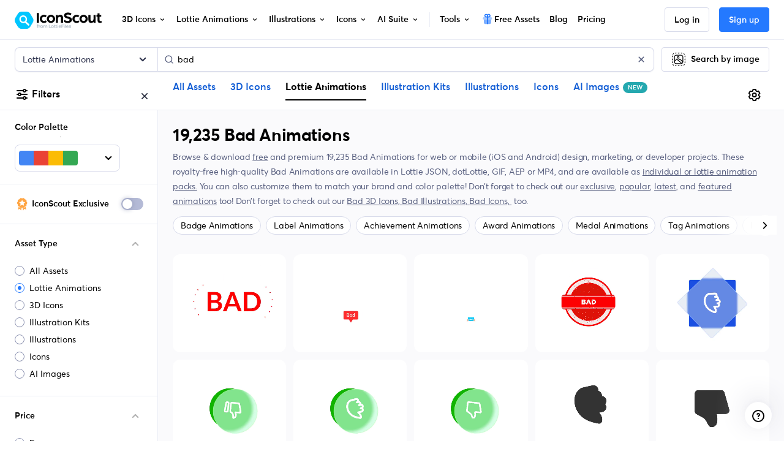

--- FILE ---
content_type: text/javascript
request_url: https://cdna.iconscout.com/6660cac.modern.js
body_size: 5929
content:
(window.webpackJsonp=window.webpackJsonp||[]).push([[469],{4280:function(t,e,o){var content=o(5970);content.__esModule&&(content=content.default),"string"==typeof content&&(content=[[t.i,content,""]]),content.locals&&(t.exports=content.locals);(0,o(34).default)("ac6fac32",content,!0,{sourceMap:!1})},5969:function(t,e,o){"use strict";var n=o(4280),l=o.n(n);o.d(e,"default",(function(){return l.a}))},5970:function(t,e,o){var n=o(33)((function(i){return i[1]}));n.push([t.i,".container_WHs3b .overlay_S673M{position:fixed;top:68px;right:0;bottom:0;left:0;width:100%;height:100vh;background-color:rgba(0,0,0,0.7);z-index:1040}.container_WHs3b .toggleSidebar_6oAjL{border-radius:50%}@media (min-width: 1024px){.container_WHs3b .toggleSidebar_6oAjL{border-radius:8px}}.container_WHs3b .sidebar_XUMIk{width:320px;flex:0 0 320px;background:#fff;position:fixed;top:0;height:calc(100vh - 68px);overflow-x:hidden;overflow-y:scroll;z-index:1050;left:0;transition:all 0.4s ease-in-out}.container_WHs3b .sidebar_XUMIk .wrapper_oP0aq .collapsed>.when-open,.container_WHs3b .sidebar_XUMIk .wrapper_oP0aq .not-collapsed>.when-closed{opacity:0.5 !important;display:none}.container_WHs3b .sidebar_XUMIk .wrapper_oP0aq .not-collapsed{background:#F5F6FA}.container_WHs3b .sidebar_XUMIk .wrapper_oP0aq .custom-radio,.container_WHs3b .sidebar_XUMIk .wrapper_oP0aq .custom-checkbox{margin-bottom:.75rem}.container_WHs3b .sidebar_XUMIk .wrapper_oP0aq .collapseBtn_RWmSC{color:#000;padding:.75rem 1rem}.container_WHs3b .sidebar_XUMIk .wrapper_oP0aq .collapsedContent_w5MMD{background:#fff}.container_WHs3b .sidebar_XUMIk .wrapper_oP0aq .collapsedContent_w5MMD .assetContentCard_5-rGh{border-radius:8px;text-decoration:none;color:#000}.container_WHs3b .sidebar_XUMIk .wrapper_oP0aq .collapsedContent_w5MMD .assetContentCard_5-rGh .image_oYp6N{width:4rem;height:4rem;border-radius:8px;object-fit:cover}.container_WHs3b .sidebar_XUMIk .wrapper_oP0aq .collapsedContent_w5MMD .assetContentCard_5-rGh .newBadge_yXOYO{position:relative;top:-3px}.container_WHs3b .sidebar_XUMIk .wrapper_oP0aq .collapsedContent_w5MMD .assetContentCard_5-rGh .desktopAppLinks_CPxQS a{text-decoration:underline;color:#5a607d;font-weight:700}.container_WHs3b .sidebar_XUMIk .wrapper_oP0aq .collapsedContent_w5MMD .assetContentCard_5-rGh .desktopAppLinks_CPxQS img{width:16px;height:16px}.container_WHs3b .sidebar_XUMIk .wrapper_oP0aq .collapsedContent_w5MMD .pluginLinks_XjO0-{line-height:1}.container_WHs3b .sidebar_XUMIk .wrapper_oP0aq .collapsedContent_w5MMD .pluginLinks_XjO0- .pluginLink_leIYv{line-height:1}.container_WHs3b .sidebar_XUMIk .wrapper_oP0aq .collapsedContent_w5MMD .pluginLinks_XjO0- .pluginLink_leIYv:hover{opacity:0.7;transition:all 0.2s ease-in-out}.container_WHs3b .sidebar_XUMIk .authBtns_yz54L{gap:16px;background:#fff}\n",""]),n.locals={container:"container_WHs3b",overlay:"overlay_S673M",toggleSidebar:"toggleSidebar_6oAjL",sidebar:"sidebar_XUMIk",wrapper:"wrapper_oP0aq",collapseBtn:"collapseBtn_RWmSC",collapsedContent:"collapsedContent_w5MMD",assetContentCard:"assetContentCard_5-rGh",image:"image_oYp6N",newBadge:"newBadge_yXOYO",desktopAppLinks:"desktopAppLinks_CPxQS",pluginLinks:"pluginLinks_XjO0-",pluginLink:"pluginLink_leIYv",authBtns:"authBtns_yz54L"},t.exports=n},6611:function(t,e,o){"use strict";o.r(e);o(384);var n=o(6),l=(o(20),o(40),o(26),o(35),o(25),o(1291)),r=o(1288),m=o(1292),c=o(1286),d=o(1283),h=o(1265),v=o(1294),_=o(4),f=o(57),$=o(73),w=o(80),k=o(37),y=o(64),x=o(109),S=o(51),I=o(137),C=o(194);function T(t,e){var o=Object.keys(t);if(Object.getOwnPropertySymbols){var n=Object.getOwnPropertySymbols(t);e&&(n=n.filter((function(e){return Object.getOwnPropertyDescriptor(t,e).enumerable}))),o.push.apply(o,n)}return o}function z(t){for(var e=1;e<arguments.length;e++){var o=null!=arguments[e]?arguments[e]:{};e%2?T(Object(o),!0).forEach((function(e){Object(n.a)(t,e,o[e])})):Object.getOwnPropertyDescriptors?Object.defineProperties(t,Object.getOwnPropertyDescriptors(o)):T(Object(o)).forEach((function(e){Object.defineProperty(t,e,Object.getOwnPropertyDescriptor(o,e))}))}return t}_.default.directive("b-toggle",h.a);var P={components:{UilBars:l.a,UilTimes:r.a,UilAngleUp:m.a,UilAngleDown:c.a,UilArrowUpRight:d.a,BCollapse:v.a,NewBadge:x.a,Lottie:C.default},mixins:[S.a,I.a],data(){return{AllPlans:y.c,showSidebar:!1,assets:["3d","lottie","illustrations","icons","aiSuite"],features:{"3d":{items:[{title:this.$t("navbar.3d.menuItems.icons.title"),description:this.$t("navbar.3d.menuItems.icons.subtitle",{aggregation:k.total_3d_illustrations}),mediaType:"image",src:o(609),to:this.$helper.localize({name:"3ds"}),slug:"3d-icons"},{title:this.$t("navbar.3d.menuItems.gitfEditor.title"),description:this.$t("navbar.3d.menuItems.gitfEditor.subtitle"),mediaType:"video",src:o(614),hasNewBadge:!0,to:this.$helper.localize({name:"gltf-3d-editor"}),slug:"gltf-editor"},{title:this.$t("navbar.3d.menuItems.avatars.title"),description:this.$t("navbar.3d.menuItems.avatars.subtitle"),mediaType:"image",src:o(615),to:this.$helper.localize({name:"slug",params:{slug:"avatar"}}),slug:"3d-avatars"},{title:this.$t("navbar.3d.menuItems.illustrations.title"),description:this.$t("navbar.3d.menuItems.illustrations.subtitle"),mediaType:"image",src:o(616),to:this.$helper.localize({name:"slug",params:{slug:"3d-illustrations"}}),slug:"3d-illustrations"}],plugins:{title:this.$t("navbar.3d.pluginTitle"),altTitlePlaceholder:"View details about our %c plugin",cta:this.$t("navbar.3d.linkTitle"),to:{name:"free-3ds"},plugins:[{image:o(111),alt:"figma",to:{name:"plugins-slug",params:{slug:"for-figma"}},slug:"for-figma"},{image:o(142),alt:"adobe XD",to:{name:"plugins-slug",params:{slug:"for-adobe-xd"}},slug:"for-adobe-xd"},{image:o(148),alt:"google slides",to:{name:"plugins-slug",params:{slug:"for-google-slides"}},slug:"for-google-slides"},{image:o(210),alt:"powerpoint",to:{name:"plugins-slug",params:{slug:"for-powerpoint"}},slug:"for-powerpoint"}]}},lottie:{items:[{title:this.$t("navbar.lottie.menuItems.lottie.title"),description:this.$t("navbar.lottie.menuItems.lottie.subtitle",{aggregation:k.total_lottie_animations}),mediaType:"animation",name:"LottieAnimationAB",to:this.$helper.localize({name:"lotties"}),slug:"lottie-animations"},{title:this.$t("navbar.lottie.menuItems.icons.title"),description:this.$t("navbar.lottie.menuItems.icons.subtitle",{aggregation:"160,000+"}),mediaType:"animation",name:"AnimatedIconAB",to:this.$helper.localize({name:"slug",params:{slug:"animated-icons"}}),slug:"animated-icons"},{title:this.$t("navbar.lottie.menuItems.animatedStickers.title"),description:this.$t("navbar.lottie.menuItems.animatedStickers.subtitle",{aggregation:"3,000+"}),mediaType:"animation",name:"AnimatedStickers",to:this.$helper.localize({name:"slug",params:{slug:"animated-stickers"}}),slug:"animated-stickers"},{hasTools:!0,toolsTitle:this.$t("navbar.lottie.smartTools.title"),tools:[{title:this.$t("navbar.lottie.smartTools.tools.creator"),src:o(634),isExternal:!0,href:"https://lottiefiles.com/lottie-creator?utm_source=iconscout&utm_medium=mobile-sidebar-lottie-menu"},{title:this.$t("navbar.lottie.smartTools.tools.dotLottie"),src:o(604),to:this.$helper.localize({name:"tools-dotlottie-player"})},{title:this.$t("navbar.lottie.smartTools.tools.lottieWeb"),src:o(605),to:this.$helper.localize({name:"tools-lottie-player"})},{title:this.$t("navbar.lottie.smartTools.tools.lottiePreview"),src:o(606),to:this.$helper.localize({name:"tools-lottie-preview"})},{title:this.$t("navbar.lottie.smartTools.tools.svgToLottie"),src:o(607),to:this.$helper.localize({name:"converter-slug",params:{slug:"svg-to-lottie"}})},{title:this.$t("navbar.lottie.smartTools.tools.lottieConverter"),src:o(603),to:this.$helper.localize({name:"converter-slug",params:{slug:"lottie-to-mp4"}})}]}],plugins:{title:this.$t("navbar.lottie.pluginTitle"),altTitlePlaceholder:"View details about our %c plugin",cta:this.$t("navbar.lottie.linkTitle"),to:{name:"free-lotties"},plugins:[{image:o(111),alt:"figma",to:{name:"plugins-slug",params:{slug:"for-figma"}},slug:"for-figma"},{image:o(176),alt:"canva",to:{name:"plugins-iconscout-for-canva",params:{slug:"iconscout-for-canva"}},slug:"iconscout-for-canva"},{image:o(142),alt:"adobe XD",to:{name:"plugins-slug",params:{slug:"for-adobe-xd"}},slug:"for-adobe-xd"},{image:o(148),alt:"google slides",to:{name:"plugins-slug",params:{slug:"for-google-slides"}},slug:"for-google-slides"},{image:o(210),alt:"powerpoint",to:{name:"plugins-slug",params:{slug:"for-powerpoint"}},slug:"for-powerpoint"}]}},illustrations:{items:[{title:this.$t("navbar.illustrations.menuItems.illustrationKit.title"),description:this.$t("navbar.illustrations.menuItems.illustrationKit.subtitle"),mediaType:"image",src:o(617),hasNewBadge:!0,to:this.$helper.localize({name:"illustration-kit"}),slug:"illustration-kit"},{title:this.$t("navbar.illustrations.menuItems.vectors.title"),description:this.$t("navbar.illustrations.menuItems.vectors.subtitle",{aggregation:k.total_illustrations}),mediaType:"image",src:o(610),to:this.$helper.localize({name:"illustrations"}),slug:"vector-illustrations"},{title:this.$t("navbar.illustrations.menuItems.business.title"),description:this.$t("navbar.illustrations.menuItems.business.subtitle",{aggregation:"90,000+"}),mediaType:"image",src:o(618),to:this.$helper.localize({name:"illustrations-slug",params:{slug:"business"}}),slug:"business-illustrations"},{title:this.$t("navbar.illustrations.menuItems.svgEditor.title"),description:this.$t("navbar.illustrations.menuItems.svgEditor.subtitle"),mediaType:"animation",name:"ColorEditorAB",to:this.$helper.localize({name:"svg-editor"}),slug:"svg-editor"}],plugins:{title:this.$t("navbar.illustrations.pluginTitle"),altTitlePlaceholder:"View details about our %c plugin",cta:this.$t("navbar.illustrations.linkTitle"),to:{name:"free-illustrations"},plugins:[{image:o(111),alt:"figma",to:{name:"plugins-slug",params:{slug:"for-figma"}},slug:"for-figma"},{image:o(176),alt:"canva",to:{name:"plugins-iconscout-for-canva",params:{slug:"iconscout-for-canva"}},slug:"iconscout-for-canva"},{image:o(142),alt:"adobe XD",to:{name:"plugins-slug",params:{slug:"for-adobe-xd"}},slug:"for-adobe-xd"},{image:o(148),alt:"google slides",to:{name:"plugins-slug",params:{slug:"for-google-slides"}},slug:"for-google-slides"},{image:o(210),alt:"powerpoint",to:{name:"plugins-slug",params:{slug:"for-powerpoint"}},slug:"for-powerpoint"},{image:o(209),alt:"MacOS",to:{name:"desktop-app-slug",params:{slug:"for-mac"}},slug:"for-mac"},{image:o(208),alt:"windows",to:{name:"desktop-app-slug",params:{slug:"for-windows"}},slug:"for-windows"}]}},icons:{items:[{title:this.$t("navbar.icons.menuItems.icons.title"),description:this.$t("navbar.icons.menuItems.icons.subtitle",{aggregation:k.total_icons}),mediaType:"image",src:o(611),to:this.$helper.localize({name:"icons"}),slug:"icons"},{title:this.$t("navbar.icons.menuItems.svgEditor.title"),description:this.$t("navbar.icons.menuItems.svgEditor.subtitle"),mediaType:"animation",name:"ColorEditorAB",hasNewBadge:!0,to:this.$helper.localize({name:"svg-editor"}),slug:"svg-editor"},{title:this.$t("navbar.icons.menuItems.stickers.title"),description:this.$t("navbar.icons.menuItems.stickers.subtitle",{aggregation:"155,000+"}),mediaType:"image",src:o(619),to:this.$helper.localize({name:"slug",params:{slug:"stickers"}}),slug:"stickers"},{title:this.$t("navbar.icons.menuItems.unicons.title"),description:this.$t("navbar.icons.menuItems.unicons.subtitle",{aggregation:"7,000+"}),mediaType:"image",src:o(620),to:this.$helper.localize({name:"unicons"}),slug:"unicons"}],plugins:{title:this.$t("navbar.icons.pluginTitle"),altTitlePlaceholder:"View details about our %c plugin",cta:this.$t("navbar.icons.linkTitle"),to:{name:"free-icons"},plugins:[{image:o(111),alt:"figma",to:{name:"plugins-slug",params:{slug:"for-figma"}},slug:"for-figma"},{image:o(176),alt:"canva",to:{name:"plugins-iconscout-for-canva",params:{slug:"iconscout-for-canva"}},slug:"iconscout-for-canva"},{image:o(142),alt:"adobe XD",to:{name:"plugins-slug",params:{slug:"for-adobe-xd"}},slug:"for-adobe-xd"},{image:o(148),alt:"google slides",to:{name:"plugins-slug",params:{slug:"for-google-slides"}},slug:"for-google-slides"},{image:o(210),alt:"powerpoint",to:{name:"plugins-slug",params:{slug:"for-powerpoint"}},slug:"for-powerpoint"},{image:o(209),alt:"MacOS",to:{name:"desktop-app-slug",params:{slug:"for-mac"}},slug:"for-mac"},{image:o(208),alt:"windows",to:{name:"desktop-app-slug",params:{slug:"for-windows"}},slug:"for-windows"}]}},aiSuite:{items:[{title:this.$t("navbar.aiSuite.menuItems.aiIllustrationGenerator.title"),description:this.$t("navbar.aiSuite.menuItems.aiIllustrationGenerator.subtitle"),mediaType:"image",src:o(419),to:this.$helper.localize({name:"ai-illustration-generator"}),slug:"ai-illustration-generator"},{title:this.$t("navbar.aiSuite.menuItems.aiImageGenerator.title"),description:this.$t("navbar.aiSuite.menuItems.aiImageGenerator.subtitle"),mediaType:"image",src:o(420),to:this.$helper.localize({name:"ai-image-generator"}),slug:"ai-image-generator",hasNewBadge:!0},{title:this.$t("navbar.aiSuite.menuItems.aiIconGenerator.title"),description:this.$t("navbar.aiSuite.menuItems.aiIconGenerator.subtitle"),mediaType:"image",src:o(421),to:this.$helper.localize({name:"ai-icon-generator"}),slug:"ai-icon-generator"},{hasTools:!0,toolsTitle:this.$t("navbar.aiSuite.smartTools.title"),tools:[{title:this.$t("navbar.aiSuite.smartTools.tools.ai3dGenerator"),src:o(402),to:this.$helper.localize({name:"ai-3d-illustration-generator"})},{title:this.$t("navbar.aiSuite.smartTools.tools.aiReimagine"),src:o(407),to:this.$helper.localize({name:"ai-reimagine"})},{title:this.$t("navbar.aiSuite.smartTools.tools.aiBackgroundRemover"),src:o(404),to:this.$helper.localize({name:"ai-background-remover"})},{title:this.$t("navbar.aiSuite.smartTools.tools.aiVectoriser"),src:o(405),to:this.$helper.localize({name:"ai-vectorizer"})},{title:this.$t("navbar.aiSuite.smartTools.tools.viewAll"),to:this.$helper.localize({name:"ai"}),appendIcon:"uil-arrow-up-right"}]}],plugins:{title:this.$t("navbar.aiSuite.pluginTitle"),altTitlePlaceholder:"View details about our %c plugin",cta:this.$t("navbar.aiSuite.linkTitle"),to:{name:"ai-images"},plugins:[{image:o(111),alt:"figma",to:{name:"plugins-slug",params:{slug:"for-figma"}},slug:"for-figma"}]}}},plugins:[{image:o(111),title:this.$t("navbar.tools.plugins.items.figma"),to:this.$helper.localize({name:"plugins-slug",params:{slug:"for-adobe-xd"}}),slug:"for-adobe-xd"},{image:o(429),title:this.$t("navbar.tools.plugins.items.unicons"),isExternal:!0,slug:"unicons-for-figma",href:"https://www.figma.com/community/plugin/1334018023334266887"},{image:o(142),title:this.$t("navbar.tools.plugins.items.adobeXD"),to:this.$helper.localize({name:"plugins-slug",params:{slug:"for-adobe-xd"}}),slug:"for-adobe-xd"},{image:o(176),title:"Canva",to:this.$helper.localize({name:"plugins-iconscout-for-canva",params:{slug:"iconscout-for-canva"}}),slug:"iconscout-for-canva"},{image:o(148),title:this.$t("navbar.tools.plugins.items.googleSlides"),to:this.$helper.localize({name:"plugins-slug",params:{slug:"for-google-slides"}}),slug:"for-google-slides"},{title:this.$t("navbar.tools.plugins.viewAll"),slug:"plugins",to:this.$helper.localize({name:"plugins"}),appendIcon:"uil-arrow-up-right"}],smartTools:[{title:this.$t("navbar.tools.menuItems.gltf3dEditor.title"),description:this.$t("navbar.tools.menuItems.gltf3dEditor.subtitle"),mediaType:"image",src:o(411),to:this.$helper.localize({name:"gltf-3d-editor"}),slug:"gltf-3d-editor"},{title:this.$t("navbar.tools.menuItems.fileConverter.title"),description:this.$t("navbar.tools.menuItems.fileConverter.subtitle"),mediaType:"image",src:o(415),to:this.$helper.localize({name:"converter-slug",params:{slug:"svg-to-png"}}),slug:"svg-to-png"},{title:this.$t("navbar.tools.menuItems.illustrationKitEditor.title"),description:this.$t("navbar.tools.menuItems.illustrationKitEditor.subtitle"),mediaType:"image",src:o(416),to:this.$helper.localize({name:"illustration-kit"}),slug:"illustration-kit"},{title:this.$t("navbar.tools.menuItems.api.title"),description:this.$t("navbar.tools.menuItems.api.subtitle"),mediaType:"image",src:o(417),to:this.$helper.localize({name:"api"}),slug:"api"},{title:this.$t("navbar.tools.menuItems.svgEditor.title"),description:this.$t("navbar.tools.menuItems.svgEditor.subtitle"),mediaType:"image",src:o(412),to:this.$helper.localize({name:"svg-editor"}),slug:"svg-editor"},{title:this.$t("navbar.tools.menuItems.desktopApps.title"),description:this.$t("navbar.tools.menuItems.desktopApps.subtitle"),mediaType:"image",src:o(418),block:!0,slug:"desktop-apps"}]}},computed:z(z({},Object(f.d)({showMobileSearchSidebar:t=>t.searchSettings.showMobileSearchSidebar})),{},{showSwitchToTeamAccount(){var t;return!this.isLoggedInAsTeam&&"pricing"!==this.$route.name&&(null===(t=this.subscribedTeams)||void 0===t?void 0:t.length)}}),methods:z({generateSrcSetPx:$.c,generateMultipleFormats:$.a,slugify:w.a,getAltText:(t,text)=>t.replace("%c",text),closeSidebar(){this.showSidebar=!1},toggleSidebar(){this.showMobileSearchSidebar&&!this.showSidebar&&this.toggleMobileSearchFilters(),this.showSidebar=!this.showSidebar},onShowLogin(){this.$modal.open({id:"modalAuthLogin",component:Promise.all([o.e(0),o.e(1),o.e(9),o.e(28)]).then(o.bind(null,6293)),options:{track:!0}})},onShowSignup(){this.$modal.open({id:"modalAuthSignup",component:Promise.all([o.e(0),o.e(1),o.e(9),o.e(27)]).then(o.bind(null,1030)),options:{track:!0}})}},Object(f.c)({toggleMobileSearchFilters:"searchSettings/toggleMobileSearchFilters"}))},M=o(5969),A=o(5);var component=Object(A.a)(P,(function(){var t=this,e=t._self._c;return e("div",{class:t.$style.container},[e("div",{class:[t.showSidebar?t.$style.overlay:null],on:{click:t.closeSidebar}}),t._v(" "),e("div",{staticClass:"d-inline d-lg-none"},[e("button",{class:["btn btn-default btn-sm btn-icon",t.$style.toggleSidebar],attrs:{type:"button"},on:{click:t.toggleSidebar}},[t.showSidebar?e("uil-times"):e("uil-bars")],1)]),t._v(" "),e("div",{class:["d-flex flex-column d-lg-none pt-3",t.$style.sidebar],style:t.showSidebar?"transform: translateX(0) translateY(64px);":"transform: translateX(-320px) translateY(64px);"},[t._l(t.assets,(function(o,n){return e("div",{key:n,class:t.$style.wrapper},[e("button",{directives:[{name:"b-toggle",rawName:"v-b-toggle",value:"".concat(o),expression:"`${currentAsset}`"}],class:["btn-zero btn-block text-left has-icon font-weight-semi-bold d-flex justify-content-between align-items-center position-relative",t.$style.collapseBtn],attrs:{type:"button"}},[e("span",[t._v(t._s(t.$t("navbar.".concat(o,".title"))))]),t._v(" "),e("uil-angle-up",{staticClass:"when-open"}),t._v(" "),e("uil-angle-down",{staticClass:"when-closed"})],1),t._v(" "),e("b-collapse",{class:["p-4 mb-4",t.$style.collapsedContent],attrs:{id:o,role:"tabpanel"}},[e("div",{staticClass:"d-flex flex-column"},[t._l(t.features[o].items,(function(n,i){return[n.hasTools?e("div",{key:"".concat(o,"-content-tools-").concat(i)},[e("div",{staticClass:"d-flex flex-column mb-5-5"},[e("div",{staticClass:"mb-4 font-size-base font-weight-semi-bold"},[t._v("\n                  "+t._s(t.features[o].items[i].toolsTitle)+"\n                ")]),t._v(" "),e("div",{staticClass:"d-flex flex-column"},t._l(n.tools,(function(n,l){return e(n.to?"nuxt-link":"a",t._b({directives:[{name:"track",rawName:"v-track",value:{data:{route_path:t.$route.path,route_name:t.$route.name,location:"master-header-mobile",item:n.slug||t.slugify(n.title),data:{panel:o}}},expression:"{\n                      data: {\n                        route_path: $route.path,\n                        route_name: $route.name,\n                        location: 'master-header-mobile',\n                        item: tool.slug || slugify(tool.title),\n                        data: {\n                          panel: currentAsset,\n                        },\n                      },\n                    }"}],key:l,tag:"component",staticClass:"d-flex align-items-center font-size-sm mb-4 text-capitalize"},"component",n.to?{to:n.to}:{href:n.href,target:n.isExternal?"_blank":"_self",rel:"nofollow noopener"},!1),[n.src?e("img",{staticClass:"mr-2-5",attrs:{src:t.showSidebar?n.src:"",alt:n.title,title:n.title,height:"24",width:"24",loading:"lazy"}}):t._e(),t._v(" "),e("span",{staticClass:"caption text-dark"},[t._v(t._s(n.title))]),t._v(" "),n.appendIcon?e("uil-arrow-up-right",{staticClass:"ml-2",attrs:{size:"16",color:"#000"}}):t._e()],1)})),1)])]):n.to?e("div",{key:"".concat(o,"-content-card-").concat(i)},[e("nuxt-link",{directives:[{name:"track",rawName:"v-track",value:{data:{route_path:t.$route.path,route_name:t.$route.name,location:"master-header-mobile",item:n.slug}},expression:"{\n                  data: {\n                    route_path: $route.path,\n                    route_name: $route.name,\n                    location: 'master-header-mobile',\n                    item: currentFeature.slug,\n                  },\n                }"}],class:["d-flex flex-row mb-5-5 position-relative align-items-start",t.$style.assetContentCard],attrs:{to:n.to}},["animation"===n.mediaType?e("div",{class:["mr-3",t.$style.image]},[e("lottie",{attrs:{"animation-name":n.name,width:64,height:64,loop:""}})],1):"video"===n.mediaType?e("video",{class:["mr-3",t.$style.image],attrs:{src:t.showSidebar?n.src:"",type:"video/mp4",muted:"",loop:"",width:"64",height:"64",playsinline:"",autoplay:""},domProps:{muted:!0}}):e("picture",[e("source",t._b({},"source",t.showSidebar?t.generateMultipleFormats({url:n.src,w:64,h:64}):{},!1)),t._v(" "),e("img",t._b({class:["mr-3",t.$style.image],attrs:{alt:n.title,title:n.title,loading:"lazy"}},"img",t.showSidebar?t.generateSrcSetPx({url:n.src,w:64,h:64,format:"webp"}):{},!1))]),t._v(" "),e("div",[e("div",{staticClass:"font-weight-bold font-size-sm mb-2"},[t._v("\n                    "+t._s(n.title)+"\n                    "),n.hasNewBadge?e("new-badge",{class:["ml-2",t.$style.newBadge]}):t._e()],1),t._v(" "),e("div",{staticClass:"font-size-xs text-secondary"},[t._v("\n                    "+t._s(n.description)+"\n                  ")])])])],1):t._e()]}))],2),t._v(" "),e("div",{staticClass:"d-flex flex-column"},[e("nuxt-link",{directives:[{name:"track",rawName:"v-track",value:{data:{route_path:t.$route.path,route_name:t.$route.name,location:"master-header-mobile",action:t.slugify(t.features[o].plugins.cta)}},expression:"{\n              data: {\n                route_path: $route.path,\n                route_name: $route.name,\n                location: 'master-header-mobile',\n                action: slugify(features[currentAsset].plugins.cta),\n              },\n            }"}],staticClass:"font-size-sm font-weight-semi-bold d-flex align-items-center mb-5-5",attrs:{to:t.$helper.localize(t.features[o].plugins.to)}},[t._v("\n            "+t._s(t.features[o].plugins.cta)+"\n            "),e("uil-arrow-up-right",{staticClass:"ml-2",attrs:{size:"16"}})],1),t._v(" "),e("div",{staticClass:"d-flex flex-column"},[e("span",{staticClass:"mb-3 font-size-sm"},[t._v("\n              "+t._s(t.features[o].plugins.title)+"\n            ")]),t._v(" "),e("div",{staticClass:"d-flex flex-row flex-wrap"},t._l(t.features[o].plugins.plugins,(function(n,l){return e("div",{key:l,class:["mr-3",t.$style.pluginLinks]},[e("nuxt-link",{directives:[{name:"track",rawName:"v-track",value:{data:{route_path:t.$route.path,route_name:t.$route.name,location:"master-header-mobile",item:n.slug,data:{panel:o}}},expression:"{\n                    data: {\n                      route_path: $route.path,\n                      route_name: $route.name,\n                      location: 'master-header-mobile',\n                      item: plugin.slug,\n                      data: {\n                        panel: currentAsset,\n                      },\n                    },\n                  }"}],class:["btn btn-zero has-icon justify-content-between",t.$style.pluginLink],attrs:{to:t.$helper.localize(n.to)}},[e("img",{attrs:{src:t.showSidebar?n.image:"",alt:t.getAltText(t.features[o].plugins.altTitlePlaceholder,n.alt),loading:"lazy",height:"24",width:"24"}})])],1)})),0)])],1)])],1)})),t._v(" "),e("hr",{staticClass:"mx-4 my-2-5"}),t._v(" "),e("div",{class:t.$style.wrapper},[e("button",{directives:[{name:"b-toggle",rawName:"v-b-toggle.plugins",modifiers:{plugins:!0}}],class:["btn-zero btn-block text-left font-weight-semi-bold d-flex justify-content-between align-items-center position-relative",t.$style.collapseBtn],attrs:{type:"button"}},[e("span",[t._v(t._s(t.$t("navbar.tools.title")))]),t._v(" "),e("uil-angle-up",{staticClass:"when-open"}),t._v(" "),e("uil-angle-down",{staticClass:"when-closed"})],1),t._v(" "),e("b-collapse",{class:["p-4",t.$style.collapsedContent],attrs:{id:"plugins",role:"tabpanel"}},[e("div",{staticClass:"mb-4 font-size-base font-weight-semi-bold"},[t._v("\n          "+t._s(t.$t("navbar.tools.plugins.title"))+"\n        ")]),t._v(" "),e("div",{staticClass:"d-flex flex-column mb-5-5"},t._l(t.plugins,(function(o,n){return e(o.isExternal?"a":"nuxt-link",t._b({directives:[{name:"track",rawName:"v-track",value:{data:{route_path:t.$route.path,route_name:t.$route.name,location:"master-header-mobile-tools-panel",item:o.slug||t.slugify(o.title)}},expression:"{\n              data: {\n                route_path: $route.path,\n                route_name: $route.name,\n                location: 'master-header-mobile-tools-panel',\n                item: plugin.slug || slugify(plugin.title),\n              },\n            }"}],key:n,tag:"component",staticClass:"d-flex align-items-center font-size-sm mb-4 text-capitalize",attrs:{target:"_blank"}},"component",o.isExternal?{href:o.href}:{to:o.to},!1),[o.image?e("img",{staticClass:"mr-2-5",attrs:{src:t.showSidebar?o.image:"",alt:o.title,title:o.title,height:"24",width:"24",loading:"lazy"}}):t._e(),t._v(" "),e("span",{staticClass:"caption text-dark"},[t._v(t._s(o.title))]),t._v(" "),o.appendIcon?e("uil-arrow-up-right",{staticClass:"ml-2",attrs:{size:"16",color:"#000"}}):t._e()],1)})),1),t._v(" "),e("div",{staticClass:"mb-4 font-size-base font-weight-semi-bold"},[t._v("\n          "+t._s(t.$t("navbar.tools.smartTools.title"))+"\n        ")]),t._v(" "),e("div",{staticClass:"d-flex flex-column mb-5-5"},t._l(t.smartTools,(function(n,l){return e(n.block?"div":n.to?"nuxt-link":"a",t._b({directives:[{name:"track",rawName:"v-track",value:{data:{route_path:t.$route.path,route_name:t.$route.name,location:"master-header-mobile-tools-panel",item:n.slug}},expression:"{\n              data: {\n                route_path: $route.path,\n                route_name: $route.name,\n                location: 'master-header-mobile-tools-panel',\n                item: smartTool.slug,\n              },\n            }"}],key:l,tag:"component",class:["d-flex flex-row mb-5-5 position-relative align-items-start",t.$style.assetContentCard],attrs:{target:"_blank"}},"component",n.to?{to:n.to}:{href:n.href,rel:"nofollow noopener"},!1),["animation"===n.mediaType?e("div",{class:["mr-3",t.$style.image]},[e("lottie",{attrs:{"animation-name":n.name,width:64,height:64,loop:""}})],1):"video"===n.mediaType?e("video",{class:["mr-3",t.$style.image],attrs:{src:t.showSidebar?n.src:"",type:"video/mp4",muted:"",loop:"",width:"64",height:"64",playsinline:"",autoplay:""},domProps:{muted:!0}}):e("picture",[e("source",t._b({},"source",t.showSidebar?t.generateMultipleFormats({url:n.src,w:64,h:64}):{},!1)),t._v(" "),e("img",t._b({class:["mr-3",t.$style.image],attrs:{alt:n.title,title:n.title,loading:"lazy"}},"img",t.showSidebar?t.generateSrcSetPx({url:n.src,w:64,h:64,format:"webp"}):{},!1))]),t._v(" "),e("div",[e("div",{staticClass:"font-weight-bold font-size-sm mb-2"},[t._v("\n                "+t._s(n.title)+"\n              ")]),t._v(" "),e("div",{staticClass:"font-size-xs text-secondary"},[t._v("\n                "+t._s(n.description)+"\n                "),"desktop-apps"===n.slug?e("span",[e("span",{class:t.$style.desktopAppLinks},[e("img",{attrs:{src:o(209),alt:""}}),t._v(" "),e("nuxt-link",{attrs:{to:{name:"desktop-app-slug",params:{slug:"for-mac"}},target:"_blank"}},[t._v("\n                      mac\n                    ")])],1),t._v("\n                  or\n                  "),e("span",{class:t.$style.desktopAppLinks},[e("img",{attrs:{src:o(208),alt:""}}),t._v(" "),e("nuxt-link",{attrs:{to:{name:"desktop-app-slug",params:{slug:"for-windows"}},target:"_blank"}},[t._v("\n                      windows\n                    ")])],1)]):t._e()])])])})),1)])],1),t._v(" "),e("nuxt-link",{directives:[{name:"track",rawName:"v-track",value:{data:{route_path:t.$route.path,route_name:t.$route.name,location:"master-header-mobile",item:"freebies"}},expression:"{\n        data: {\n          route_path: $route.path,\n          route_name: $route.name,\n          location: 'master-header-mobile',\n          item: 'freebies',\n        },\n      }"}],staticClass:"btn-zero btn-block text-left font-weight-semi-bold text-dark px-4 py-3",attrs:{to:{name:"freebies"}}},[e("img",{staticClass:"mr-1",attrs:{src:o(304),width:"20",alt:""}}),t._v(t._s(t.$t("navbar.freebies"))+"\n    ")]),t._v(" "),e("nuxt-link",{directives:[{name:"track",rawName:"v-track",value:{data:{route_path:t.$route.path,route_name:t.$route.name,location:"master-header-mobile",item:"blog"}},expression:"{\n        data: {\n          route_path: $route.path,\n          route_name: $route.name,\n          location: 'master-header-mobile',\n          item: 'blog',\n        },\n      }"}],staticClass:"btn-zero btn-block text-left font-weight-semi-bold text-dark px-4 py-3",attrs:{to:{name:"blog"}}},[t._v("\n      "+t._s(t.$t("navbar.blog"))+"\n    ")]),t._v(" "),t.isLoggedIn||"pricing"===t.$route.name?t._e():e("nuxt-link",{directives:[{name:"track",rawName:"v-track",value:[{data:{route_path:t.$route.path,route_name:t.$route.name,location:"master-header-mobile",item:"pricing"}},{event:"pricing",data:{route_name:t.$route.name,route_path:t.$route.path,location:"master-header-mobile",action:"pricing",data:{postAction:"pricing-page",feature:"pricing-link",featureKey:"pricing-link-master-header-mobile"}}}],expression:"[\n        {\n          data: {\n            route_path: $route.path,\n            route_name: $route.name,\n            location: 'master-header-mobile',\n            item: 'pricing',\n          },\n        },\n        {\n          event: 'pricing',\n          data: {\n            route_name: $route.name,\n            route_path: $route.path,\n            location: 'master-header-mobile',\n            action: 'pricing',\n            data: {\n              postAction: 'pricing-page',\n              feature: 'pricing-link',\n              featureKey: 'pricing-link-master-header-mobile',\n            },\n          },\n        },\n      ]"}],staticClass:"btn-zero btn-block text-left font-weight-semi-bold text-dark px-4 py-3",attrs:{to:t.$helper.localize({name:"pricing"})}},[t._v("\n      "+t._s(t.$t("navbar.pricing"))+"\n    ")]),t._v(" "),e("hr",{staticClass:"mx-4 my-2-5 d-sm-none d-block"}),t._v(" "),e("div",{class:["d-sm-none d-flex flex-row justify-content-between p-4 w-100",t.$style.authBtns]},[t.isLoggedIn?[t.planDetails&&"personal"===t.planDetails.type&&"month"===t.planDetails.period&&"stripe"===t.planDetails.gateway&&"pricing"!==t.$route.name?e("button",{directives:[{name:"track",rawName:"v-track",value:{data:{route_path:t.$route.path,route_name:t.$route.name,location:"master-header-mobile",action:"switch-to-annual"}},expression:"{\n            data: {\n              route_path: $route.path,\n              route_name: $route.name,\n              location: 'master-header-mobile',\n              action: 'switch-to-annual',\n            },\n          }"}],class:["btn btn-primary has-icon w-100",t.isLoadingSubscribe===t.AllPlans.individualPlan.planId?"ajax-loading disabled":null],attrs:{type:"button"},on:{click:function(e){return t.onPaymentSubscribe(t.AllPlans.individualPlan,t.$route.fullPath,"card","stripe","master-header-switch-to-annual")}}},[e("span",[t._v(t._s(t.$t("buttons.switch_to_annual")))])]):t.showSwitchToTeamAccount?e("button",{directives:[{name:"track",rawName:"v-track",value:{data:{route_path:t.$route.path,route_name:t.$route.name,location:"master-header-mobile",action:"switch-to-team"}},expression:"{\n            data: {\n              route_path: $route.path,\n              route_name: $route.name,\n              location: 'master-header-mobile',\n              action: 'switch-to-team',\n            },\n          }"}],staticClass:"btn btn-primary has-icon w-100",attrs:{type:"button"},on:{click:function(e){return t.onSwitchAccount(t.subscribedTeams[0],"header")}}},[e("span",[t._v(t._s(t.$t("buttons.switch_to_team")))])]):"pricing"===t.$route.name||!t.hasIndividualSubscription||t.planDetails.currency&&"USD"!==t.planDetails.currency?e("nuxt-link",{directives:[{name:"track",rawName:"v-track",value:[{data:{route_path:t.$route.path,route_name:t.$route.name,location:"master-header-mobile",item:"get-unlimited-downloads"}},{event:"pricing",data:{route_name:t.$route.name,route_path:t.$route.path,location:"master-header-mobile",action:"get-unlimited-downloads",data:{postAction:"pricing-page",feature:"pricing-link",featureKey:"get-unlimited-downloads-master-header-mobile"}}}],expression:"[\n            {\n              data: {\n                route_path: $route.path,\n                route_name: $route.name,\n                location: 'master-header-mobile',\n                item: 'get-unlimited-downloads',\n              },\n            },\n            {\n              event: 'pricing',\n              data: {\n                route_name: $route.name,\n                route_path: $route.path,\n                location: 'master-header-mobile',\n                action: 'get-unlimited-downloads',\n                data: {\n                  postAction: 'pricing-page',\n                  feature: 'pricing-link',\n                  featureKey: 'get-unlimited-downloads-master-header-mobile',\n                },\n              },\n            },\n          ]"}],staticClass:"btn btn-primary has-icon w-100",attrs:{to:t.$helper.localize({name:"pricing"}),target:"_blank"}},[e("img",{attrs:{src:o(291),width:"20",alt:"premium",title:"premium"}}),t._v(" "),e("span",{staticClass:"ml-3"},[t._v("Get Unlimited Downloads")])]):e("button",{directives:[{name:"track",rawName:"v-track",value:{data:{route_path:t.$route.path,route_name:t.$route.name,location:"master-header-mobile",action:"get-team-access"}},expression:"{\n            data: {\n              route_path: $route.path,\n              route_name: $route.name,\n              location: 'master-header-mobile',\n              action: 'get-team-access',\n            },\n          }"}],class:["btn btn-primary has-icon w-100",t.isLoadingSubscribe===t.AllPlans.teamPlan.planId?"ajax-loading disabled":null],attrs:{type:"button"},on:{click:function(e){t.hasPlan(t.AllPlans.teamPlan)?t.$router.push({name:"dashboard-subscriptions"}):t.onPaymentSubscribe(t.AllPlans.teamPlan,t.$route.fullPath,"card","stripe","master-header-get-team-access")}}},[e("span",[t._v(t._s(t.$t("buttons.get_team_access")))])])]:[e("button",{staticClass:"btn btn-default w-50",attrs:{type:"button"},on:{click:t.onShowLogin}},[t._v("\n          "+t._s(t.$t("buttons.login"))+"\n        ")]),t._v(" "),e("button",{staticClass:"btn btn-primary w-50",attrs:{type:"button"},on:{click:t.onShowSignup}},[t._v("\n          "+t._s(t.$t("buttons.signup"))+"\n        ")])]],2)],2)])}),[],!1,(function(t){this.$style=M.default.locals||M.default}),null,null);e.default=component.exports}}]);
